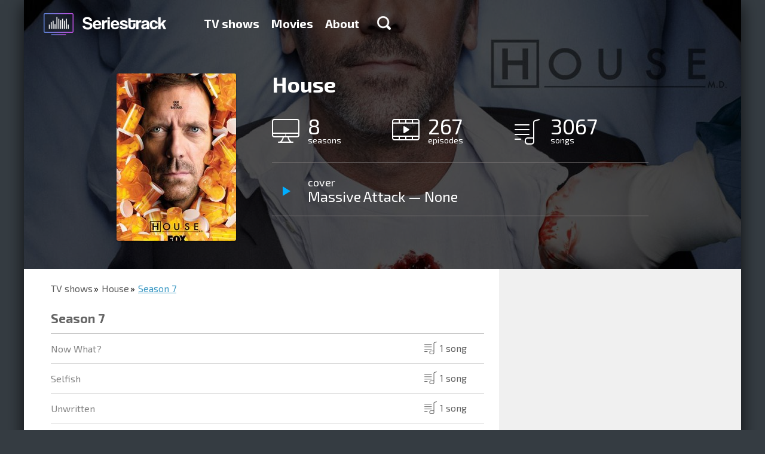

--- FILE ---
content_type: text/html; charset=utf-8
request_url: https://seriestrack.com/show/house/season-7/
body_size: 7883
content:
<!DOCTYPE html>
<html data-ng-app="portal" lang="en">
  <head>
    <meta charset="utf-8">
    <meta http-equiv="X-UA-Compatible" content="IE=edge">
    <meta name="viewport" content="width=device-width, initial-scale=1">
    <title>Soundtracks from House, Season 7 — Seriestrack
    </title>

    <meta name="google-site-verification" content="1UHKx8DxZqLAnCkpsmeg0JjimpWZ3eTyCUeX5DPv1d4">
<meta name="description" content="Полный список треков сезона 7 tv show «House»"/>
<meta name="keywords" content="season 7, House, music, soundtrack, TV show, ost, songs"/>
<meta property="og:image" content="/media/share_images/201-season-1337.jpg"/>
<link rel="image_src" href="/media/share_images/201-season-1337.jpg"/>
<meta property="og:image:width" content="800"/>
<meta property="og:image:height" content="500"/>
    <link rel="shortcut icon" href="/static/favicon.ico" type="image/x-icon">
    <link rel="icon" href="/static/favicon.ico" type="image/x-icon">
    <link href="/static/tests/css/style.css" rel="stylesheet">
<style>html{font-family:sans-serif;-ms-text-size-adjust:100%;-webkit-text-size-adjust:100%}html *{box-sizing:border-box}a{background-color:transparent;text-decoration:none;color:#3c99c4}h1{font-size:2em;margin:.67em 0}img{border:0}hr{box-sizing:content-box;height:0}button,input{color:inherit;font:inherit;margin:0}button{overflow:visible;text-transform:none;-webkit-appearance:button}button::-moz-focus-inner,input::-moz-focus-inner{border:0;padding:0}input{line-height:normal}input[type=checkbox]{box-sizing:border-box;padding:0}body,html{height:100%;min-height:100%}body{margin:0;padding:0;line-height:24px;font-weight:400;font-size:18px;color:#000;background-color:#353c42}body,button,input{font-family:"Exo 2"}.container{position:relative;max-width:1200px;margin:0 auto;overflow:hidden}.container:after,.container:before{content:" ";display:table}.container:after{clear:both}.container._base{box-shadow:0 7px 27px rgba(0,0,0,.75)}.content{position:relative;height:100%;padding:0 45px}.content:after,.content:before{content:" ";display:table}.content:after{clear:both}@media (max-width:767px){.content{padding:0 20px}}.pull-right{position:relative;z-index:1;float:right!important}.col-per-1{width:100%}.form{line-height:20px;font-size:16px}.form-group{margin-bottom:15px}.form-control{display:block;width:100%;height:34px;padding:6px 12px;border:0;font-size:14px}.form-control._grey{background-color:#ededed}.form-control._large{height:68px;padding:16px 20px;font-size:20px;box-shadow:0 2px #999;border-radius:2px}label{display:inline-block;max-width:100%;margin-bottom:5px}.checkbox{position:relative;display:block;min-height:20px;margin-top:10px;margin-bottom:10px}.checkbox label{padding-left:25px;margin-bottom:0;text-transform:none;font-weight:400;color:inherit}.checkbox input[type=checkbox]{position:absolute;margin-top:4px;margin-left:-25px}.btn{display:inline-block;font-size:14px;text-align:center;text-decoration:none;white-space:nowrap;vertical-align:middle;border:0;background-color:transparent;color:#000;max-width:100%;-ms-touch-action:manipulation;touch-action:manipulation}.btn-primary{color:#fff;text-shadow:0 -1px #393;box-shadow:0 2px #393;background-color:#39c826;border-radius:2px}.btn-large{padding:20px 50px;line-height:30px;font-size:24px;font-weight:600}@media (max-width:767px){.btn-large,.btn-primary{padding-left:20px;padding-right:20px}}.modal{display:none;position:fixed;top:0;right:0;bottom:0;left:0;z-index:1040;overflow:hidden;outline:none}.modal-dialog{position:relative;width:455px;margin:100px auto}.modal-content{position:relative;background-color:#fff;background-clip:padding-box;box-shadow:0 5px 30px rgba(0,0,0,.75)}.modal-header{position:relative;padding:20px 20px 5px}.modal-close{float:right;width:18px;height:18px;border:0;background:url(/static/img/icon-modal-close.png) no-repeat;opacity:.5;filter:progid:DXImageTransform.Microsoft.Alpha(Opacity=50)}@media only screen and (-webkit-min-device-pixel-ratio:2),only screen and (min--moz-device-pixel-ratio:2),only screen and (min-device-pixel-ratio:2),only screen and (min-resolution:192dpi),only screen and (min-resolution:2dppx){.modal-close{background-image:url(/static/img/icon-modal-close@2x.png);background-size:18px 18px;background-repeat:no-repeat}}.modal-title{margin:0;font-size:26px;color:#333}.modal-body{padding:17px 20px}.modal-body p:first-child{margin-top:0}.backdrop{display:none;position:fixed;top:0;right:0;bottom:0;left:0;background-color:rgba(0,0,0,.5)}.catalog{padding:0 0 16px;background-color:#fff}.catalog-nav{margin:0 0 16px;padding:0;list-style:none}.catalog-nav-item{display:inline-block;padding:10px 0;border-bottom:1px solid transparent}.catalog-nav-item+li{margin-left:40px}.catalog-nav-item a{text-decoration:none;font-weight:700;color:#656565}.catalog-item-caption ul,.catalog-light-list{margin:0 -10px;padding:0;list-style:none}.catalog-light-list:after,.catalog-light-list:before{content:" ";display:table}.catalog-light-list:after{clear:both}.catalog-light-item{display:block}.catalog-light-item-link{display:block;height:78px;margin:0 10px;padding:15px 15px 15px 2px;border-bottom:1px solid #bdbdbd}.catalog-light-item-link:after,.catalog-light-item-link:before{content:" ";display:table}.catalog-light-item-link:after{clear:both}.catalog-light-item-img{float:left;margin-right:15px;width:44px;height:44px;border-radius:1px;overflow:hidden;box-shadow:0 1px 2px rgba(0,0,0,.75),inset 0 1px #fff}.catalog-item-img img,.catalog-light-item-img img{width:100%;height:100%}.catalog-light-item-caption:after,.catalog-light-item-caption:before{content:" ";display:table}.catalog-light-item-caption:after{clear:both}.catalog-light-item-title{float:left;font-size:18px}.catalog-light-item-title span{display:block;line-height:1;font-size:15px;color:#636363}.catalog-light-item-stat{float:right;margin:10px 0;padding:0;list-style:none;font-size:16px;color:#636363}.catalog-light-item-stat li{display:inline-block;width:130px;margin-left:15px;padding-left:30px}.catalog-light-item-stat li img{float:left;margin:3px 0 0 -30px}.catalog-list{margin:0 -15px;padding:0;list-style:none;display:-webkit-flex;display:-ms-flexbox;display:flex;-webkit-justify-content:space-between;-ms-flex-pack:justify;justify-content:space-between;-webkit-flex-wrap:wrap;-ms-flex-wrap:wrap;flex-wrap:wrap}.catalog-item{position:relative;overflow:hidden;float:left;width:200px;height:280px;margin:14px;border-radius:3px;box-shadow:0 1px 2px rgba(0,0,0,.75),inset 0 1px #fff;-webkit-flex:0 0 auto;-ms-flex:0 0 auto;flex:0 0 auto}.catalog-item_helper{box-shadow:none!important;margin-top:0!important;margin-bottom:0!important;height:0!important}.catalog-item-img{position:relative;z-index:2;height:100%;width:100%}.catalog-item-caption{position:absolute;z-index:3;top:0;right:0;bottom:0;left:0;padding:10px 15px;text-decoration:none;background-color:rgba(0,0,0,.75);opacity:0;filter:progid:DXImageTransform.Microsoft.Alpha(Opacity=0)}.catalog-item-caption hr{margin:15px -5px;border-color:#666}.catalog-item-caption ul{margin:0;font-size:16px;color:#fff}.catalog-item-caption ul li{margin-bottom:10px;padding-left:40px}.catalog-item-caption ul li img{float:left;margin:1px 0 0 -40px}.catalog-item-title{text-decoration:none;font-size:18px;color:#6cf}@media (min-width:768px) and (max-width:992px){.catalog-light-item-link{height:auto}.catalog-light-item-stat,.catalog-light-item-title{float:none;margin-bottom:0}.catalog-light-item-caption{overflow:hidden}.catalog-light-item-stat li{margin:3px 0}}@media (max-width:767px){.catalog-nav-item{margin-left:0!important;display:block}.catalog-list{-webkit-flex-direction:column;-ms-flex-direction:column;flex-direction:column;-webkit-align-items:center;-ms-flex-align:center;-ms-grid-row-align:center;align-items:center}.catalog-light-item-link{height:auto}.catalog-light-item-stat,.catalog-light-item-title{float:none;margin-bottom:0}.catalog-light-item-caption{overflow:hidden}.catalog-light-item-stat li{margin:3px 0}}.catalog-nav-item a{line-height:30px;font-size:24px}.landingTop{margin-top:-88px;padding-top:88px;text-align:center;background:url(/static/img/landing-top-bg.jpg) no-repeat 50% 100%;background-size:cover}.landingTop-title{margin:50px 0 20px;font-weight:700;font-size:36px;line-height:1;color:#fff}.landingTop-text{margin:0 0 45px;font-family:Arial;font-size:22px;color:#fff}.landingTop-capabilities{padding:0;list-style:none;max-width:1130px;display:-webkit-flex;display:-ms-flexbox;display:flex;-webkit-justify-content:space-between;-ms-flex-pack:justify;justify-content:space-between;margin:90px 0 70px}.landingTop-capabilities-item{float:left;line-height:24px;text-align:left;font-size:18px;color:#fff;width:27%;-webkit-flex:0 0 auto;-ms-flex:0 0 auto;flex:0 0 auto}.landingTop-capabilities-item:last-child{width:250px}.landingTop-capabilities-item img{float:left;margin-right:20px}.landingTop-capabilities-item p{margin:0}@media (min-width:768px) and (max-width:992px){.landingTop-capabilities{-webkit-flex-direction:column;-ms-flex-direction:column;flex-direction:column;max-width:380px;margin:50px auto 30px}.landingTop-capabilities-item{width:100%!important;margin-bottom:20px;display:-webkit-flex;display:-ms-flexbox;display:flex;-webkit-align-items:center;-ms-flex-align:center;align-items:center}.landingTop-capabilities-item img,.landingTop-capabilities-item p{float:none;display:inline-block;vertical-align:middle}}@media (max-width:767px){.landingTop-capabilities{-webkit-flex-direction:column;-ms-flex-direction:column;flex-direction:column;margin-bottom:30px;margin-top:50px}.landingTop-capabilities-item{width:100%;margin-bottom:30px}}.landingSerials{position:relative}.header{position:fixed;z-index:999;top:0;left:0;right:0;max-height:100%;overflow-y:auto;-webkit-overflow-scrolling:touch}.header-back{height:88px}.header-logo{float:left;margin:17px 30px 0 -15px;display:block;width:241px;height:47px;background:url(/static/img/logo-new@2x.png);background-size:241px auto}.header-menu{float:left;margin:27px 0;padding:0;font-size:20px;font-weight:700}.header-menu:after,.header-menu:before{content:" ";display:table}.header-menu:after{clear:both}.header-menu-item{display:block;float:left}.header-menu-item+li{margin-left:20px}.header-menu-item a{text-decoration:none;color:#fff}.header-menu-item-search{display:inline-block;width:23px;height:23px;margin-left:10px;background:url(/static/img/icon-search.png) no-repeat}@media only screen and (-webkit-min-device-pixel-ratio:2),only screen and (min--moz-device-pixel-ratio:2),only screen and (min-device-pixel-ratio:2),only screen and (min-resolution:192dpi),only screen and (min-resolution:2dppx){.header-menu-item-search{background-image:url(/static/img/icon-search@2x.png);background-size:23px 23px;background-repeat:no-repeat}}.header-menu-item-search_xsHidden{display:block}.header-menu-item-search_xsVisible{display:none}.header-search{display:block}.header-search._hide{display:none}.header-search-form{height:80px}.header-search-form-control{display:block;width:100%;height:80px;padding:0 45px;border:0;font-size:36px}.header-search-result{border-top:2px solid #bdbdbd;background-color:#f3f5f7}.header-hamburger{float:right;position:relative;width:30px;margin-top:33px;display:none;margin-bottom:33px}.header-hamburger__line{height:3px;background:#fff}.header-hamburger__line+.header-hamburger__line{margin-top:3px}@media (min-width:768px) and (max-width:992px){.header-menu{display:none;float:none!important;clear:both;margin:0 0 20px}.header-menu-item-search_xsHidden{display:none}.header-menu-item-search_xsVisible{display:block}.header-menu-item{display:block;margin-left:0!important;float:none;margin-top:8px;margin-bottom:8px}.header-hamburger{display:block}.header-logo{margin-right:0;margin-left:0}}@media (max-width:767px){.header-back{height:60px}.header-menu{display:none;float:none!important;clear:both;margin:0 0 10px}.header-menu-item{display:block;margin-left:0!important;float:none;margin-top:5px;margin-bottom:5px}.header-logo{margin-right:0;margin-left:0;margin-top:7px;width:200px;background-size:200px auto!important;background-repeat:no-repeat;background-position:0 center}.header-hamburger{display:block;margin-top:23px;margin-bottom:23px}.header-menu-item-search_xsHidden{display:none}.header-menu-item-search_xsVisible{display:block}.header-search{-webkit-flex:1 1 auto;-ms-flex:1 1 auto;flex:1 1 auto;overflow-y:auto;-webkit-overflow-scrolling:touch}.header-search-form-control{font-size:16px;height:30px;padding:0 20px}.header-search-form{height:auto}}
</style>

<link rel="preload" href="/static/portal.css" type="text/css" as="style" onload="this.rel='stylesheet'"/>
<noscript>
  <link rel="stylesheet" href="/static/portal.css" type="text/css"/>
</noscript>
<link href="//fonts.googleapis.com/css?family=Exo+2:700,400&subset=latin,cyrillic" rel="preload" type="text/css" as="style" onload="this.rel='stylesheet'"/>
<noscript>
  <link href="//fonts.googleapis.com/css?family=Exo+2:700,400&subset=latin,cyrillic" rel="stylesheet" type="text/css"/>
</noscript>
<script type="text/javascript" src="/static/portal.js" async="async"></script>
<script>!function(e){"use strict";var t=function(t,n,r){function o(e){return i.body?e():void setTimeout(function(){o(e)})}function a(){d.addEventListener&&d.removeEventListener("load",a),d.media=r||"all"}var l,i=e.document,d=i.createElement("link");if(n)l=n;else{var s=(i.body||i.getElementsByTagName("head")[0]).childNodes;l=s[s.length-1]}var u=i.styleSheets;d.rel="stylesheet",d.href=t,d.media="only x",o(function(){l.parentNode.insertBefore(d,n?l:l.nextSibling)});var f=function(e){for(var t=d.href,n=u.length;n--;)if(u[n].href===t)return e();setTimeout(function(){f(e)})};return d.addEventListener&&d.addEventListener("load",a),d.onloadcssdefined=f,f(a),d};"undefined"!=typeof exports?exports.loadCSS=t:e.loadCSS=t}("undefined"!=typeof global?global:this),function(e){if(e.loadCSS){var t=loadCSS.relpreload={};if(t.support=function(){try{return e.document.createElement("link").relList.supports("preload")}catch(e){return!1}},t.poly=function(){for(var t=e.document.getElementsByTagName("link"),n=0;n<t.length;n++){var r=t[n];"preload"===r.rel&&"style"===r.getAttribute("as")&&(e.loadCSS(r.href,r),r.rel=null)}},!t.support()){t.poly();var n=e.setInterval(t.poly,300);e.addEventListener&&e.addEventListener("load",function(){e.clearInterval(n)}),e.attachEvent&&e.attachEvent("onload",function(){e.clearInterval(n)})}}}(this);
</script>
    <!--include adsense/page_level_ads--><script data-ad-client="ca-pub-3223430232041969" async src="https://pagead2.googlesyndication.com/pagead/js/adsbygoogle.js"></script>
  </head>
  <body>
    <div class="container _base">
<div class="header-back"></div>
<div data-header="" class="header">
  <div class="container">
    <div class="content"><a href="/" class="header-logo"></a>
      <div class="header-hamburger">
        <div class="header-hamburger__line"></div>
        <div class="header-hamburger__line"></div>
        <div class="header-hamburger__line"></div>
      </div>
      <ul class="header-menu">
        <li class="header-menu-item "><a href="/shows/">TV shows</a>
        </li>
        <li class="header-menu-item "><a href="/films/">Movies</a>
        </li>
        <li class="header-menu-item "><a href="/about/">About</a>
        </li>
        <li class="header-menu-item">
          <div data-ng-click="toggleSearch=!toggleSearch" class="header-menu-item-search header-menu-item-search_xsHidden"></div>
        </li>
      </ul>
    </div>
    <div data-header-search="toggleSearch"></div>
  </div>
</div>
<div class="series-header">
  <div style="background-image: url('/media/CACHE/images/background/house-md-bg_Pz92P6b/6d0f122888fa569b70a2010045ac4702.jpg')" class="series-header-bg"></div>
  <div class="content">
    <div class="series-img"><img width="200" alt="" src="/media/CACHE/images/posters/house-md/7ee884117091a67f299ec4255c5e8070.jpg" height="280" />
    </div>

    <div class="series-caption">
      <h1>House</h1>
      <ul class="series-caption-counters">
        <li><img src="/static/img/series-icon-seasons-big.png" width="46" height="40" alt="seasons"/><span>8</span>seasons
        </li>
        <li><img src="/static/img/series-icon-episodes-big.png" width="46" height="36" alt="episodes"/><span>267</span>episodes
        </li>
        <li><img src="/static/img/series-icon-songs-big.png" width="42" height="43" alt="songs"/><span>3067</span>songs
        </li>
      </ul>

      <hr/>
      <div class="series-header-main">
        <div data-player-id="42138" data-player-circle="'http://a2.mzstatic.com/us/r1000/050/Music/bc/6b/09/mzi.yutaveac.aac.p.m4a'" class="series-header-main-player"></div>
        <div class="series-header-main-name"><span>cover</span>
          <h2>Massive Attack — None</h2>
        </div>
      </div>
      <hr/>
      <div class="addthis_sharing_toolbox">
<script type="text/javascript" src="//s7.addthis.com/js/300/addthis_widget.js#pubid=ra-4e076c4b5682fff9" async="async"></script>
      </div>
    </div>
  </div>
</div>
<div class="series">
  <div class="series-body">
    <div class="content">
      <ul class="breadcrumbs">
        <li><a href="/shows/">TV shows</a>
        </li>
        <li><a href="/show/house/">House</a>
        </li>
        <li><a href="#">Season 7</a>
        </li>
      </ul>
      <ul class="series-list">
        <li class="series-list-item _title">
          <h3>Season 7</h3>
        </li>
        <li class="series-list-item"><a href="/show/house/season-7/20095/" data-episode="20095" class="js-episode">
            <div class="series-list-item-name"><span class="_episode">Now What?</span>
            </div>
            <div class="series-list-item-count"><span><img src="/static/img/icon-series-count.png" width="21" height="21" alt=""/>1 song</span>
            </div></a>
        </li>
        <li class="series-list-item"><a href="/show/house/season-7/20096/" data-episode="20096" class="js-episode">
            <div class="series-list-item-name"><span class="_episode">Selfish</span>
            </div>
            <div class="series-list-item-count"><span><img src="/static/img/icon-series-count.png" width="21" height="21" alt=""/>1 song</span>
            </div></a>
        </li>
        <li class="series-list-item"><a href="/show/house/season-7/20097/" data-episode="20097" class="js-episode">
            <div class="series-list-item-name"><span class="_episode">Unwritten</span>
            </div>
            <div class="series-list-item-count"><span><img src="/static/img/icon-series-count.png" width="21" height="21" alt=""/>1 song</span>
            </div></a>
        </li>
        <li class="series-list-item"><a href="/show/house/season-7/20098/" data-episode="20098" class="js-episode">
            <div class="series-list-item-name"><span class="_episode">Massage Therapy</span>
            </div>
            <div class="series-list-item-count"><span><img src="/static/img/icon-series-count.png" width="21" height="21" alt=""/>1 song</span>
            </div></a>
        </li>
        <li class="series-list-item"><a href="/show/house/season-7/20099/" data-episode="20099" class="js-episode">
            <div class="series-list-item-name"><span class="_episode">Unplanned Parenthood</span>
            </div>
            <div class="series-list-item-count"><span><img src="/static/img/icon-series-count.png" width="21" height="21" alt=""/>1 song</span>
            </div></a>
        </li>
        <li class="series-list-item"><a href="/show/house/season-7/20100/" data-episode="20100" class="js-episode">
            <div class="series-list-item-name"><span class="_episode">Office Politics</span>
            </div>
            <div class="series-list-item-count"><span><img src="/static/img/icon-series-count.png" width="21" height="21" alt=""/>1 song</span>
            </div></a>
        </li>
        <li class="series-list-item"><a href="/show/house/season-7/20101/" data-episode="20101" class="js-episode">
            <div class="series-list-item-name"><span class="_episode">A Pox on Our House</span>
            </div>
            <div class="series-list-item-count"><span><img src="/static/img/icon-series-count.png" width="21" height="21" alt=""/>1 song</span>
            </div></a>
        </li>
        <li class="series-list-item"><a href="/show/house/season-7/20102/" data-episode="20102" class="js-episode">
            <div class="series-list-item-name"><span class="_episode">Small Sacrifices</span>
            </div>
            <div class="series-list-item-count"><span><img src="/static/img/icon-series-count.png" width="21" height="21" alt=""/>1 song</span>
            </div></a>
        </li>
        <li class="series-list-item"><a href="/show/house/season-7/20103/" data-episode="20103" class="js-episode">
            <div class="series-list-item-name"><span class="_episode">Larger Than Life</span>
            </div>
            <div class="series-list-item-count"><span><img src="/static/img/icon-series-count.png" width="21" height="21" alt=""/>1 song</span>
            </div></a>
        </li>
        <li class="series-list-item"><a href="/show/house/season-7/20104/" data-episode="20104" class="js-episode">
            <div class="series-list-item-name"><span class="_episode">Carrot or Stick</span>
            </div>
            <div class="series-list-item-count"><span><img src="/static/img/icon-series-count.png" width="21" height="21" alt=""/>1 song</span>
            </div></a>
        </li>
        <li class="series-list-item"><a href="/show/house/season-7/20105/" data-episode="20105" class="js-episode">
            <div class="series-list-item-name"><span class="_episode">Family Practice</span>
            </div>
            <div class="series-list-item-count"><span><img src="/static/img/icon-series-count.png" width="21" height="21" alt=""/>1 song</span>
            </div></a>
        </li>
        <li class="series-list-item"><a href="/show/house/season-7/20106/" data-episode="20106" class="js-episode">
            <div class="series-list-item-name"><span class="_episode">You Must Remember This</span>
            </div>
            <div class="series-list-item-count"><span><img src="/static/img/icon-series-count.png" width="21" height="21" alt=""/>1 song</span>
            </div></a>
        </li>
        <li class="series-list-item"><a href="/show/house/season-7/20107/" data-episode="20107" class="js-episode">
            <div class="series-list-item-name"><span class="_episode">Two Stories</span>
            </div>
            <div class="series-list-item-count"><span><img src="/static/img/icon-series-count.png" width="21" height="21" alt=""/>1 song</span>
            </div></a>
        </li>
        <li class="series-list-item"><a href="/show/house/season-7/20108/" data-episode="20108" class="js-episode">
            <div class="series-list-item-name"><span class="_episode">Recession Proof</span>
            </div>
            <div class="series-list-item-count"><span><img src="/static/img/icon-series-count.png" width="21" height="21" alt=""/>1 song</span>
            </div></a>
        </li>
        <li class="series-list-item"><a href="/show/house/season-7/20109/" data-episode="20109" class="js-episode">
            <div class="series-list-item-name"><span class="_episode">Bombshells</span>
            </div>
            <div class="series-list-item-count"><span><img src="/static/img/icon-series-count.png" width="21" height="21" alt=""/>1 song</span>
            </div></a>
        </li>
        <li class="series-list-item"><a href="/show/house/season-7/20110/" data-episode="20110" class="js-episode">
            <div class="series-list-item-name"><span class="_episode">Out of the Chute</span>
            </div>
            <div class="series-list-item-count"><span><img src="/static/img/icon-series-count.png" width="21" height="21" alt=""/>1 song</span>
            </div></a>
        </li>
        <li class="series-list-item"><a href="/show/house/season-7/20111/" data-episode="20111" class="js-episode">
            <div class="series-list-item-name"><span class="_episode">Fall From Grace</span>
            </div>
            <div class="series-list-item-count"><span><img src="/static/img/icon-series-count.png" width="21" height="21" alt=""/>1 song</span>
            </div></a>
        </li>
        <li class="series-list-item"><a href="/show/house/season-7/20112/" data-episode="20112" class="js-episode">
            <div class="series-list-item-name"><span class="_episode">The Dig</span>
            </div>
            <div class="series-list-item-count"><span><img src="/static/img/icon-series-count.png" width="21" height="21" alt=""/>1 song</span>
            </div></a>
        </li>
        <li class="series-list-item"><a href="/show/house/season-7/20113/" data-episode="20113" class="js-episode">
            <div class="series-list-item-name"><span class="_episode">Last Temptation</span>
            </div>
            <div class="series-list-item-count"><span><img src="/static/img/icon-series-count.png" width="21" height="21" alt=""/>1 song</span>
            </div></a>
        </li>
        <li class="series-list-item"><a href="/show/house/season-7/20114/" data-episode="20114" class="js-episode">
            <div class="series-list-item-name"><span class="_episode">Changes</span>
            </div>
            <div class="series-list-item-count"><span><img src="/static/img/icon-series-count.png" width="21" height="21" alt=""/>1 song</span>
            </div></a>
        </li>
        <li class="series-list-item"><a href="/show/house/season-7/20115/" data-episode="20115" class="js-episode">
            <div class="series-list-item-name"><span class="_episode">The Fix</span>
            </div>
            <div class="series-list-item-count"><span><img src="/static/img/icon-series-count.png" width="21" height="21" alt=""/>1 song</span>
            </div></a>
        </li>
        <li class="series-list-item"><a href="/show/house/season-7/20116/" data-episode="20116" class="js-episode">
            <div class="series-list-item-name"><span class="_episode">After Hours</span>
            </div>
            <div class="series-list-item-count"><span><img src="/static/img/icon-series-count.png" width="21" height="21" alt=""/>1 song</span>
            </div></a>
        </li>
        <li class="series-list-item"><a href="/show/house/season-7/20117/" data-episode="20117" class="js-episode">
            <div class="series-list-item-name"><span class="_episode">Moving On</span>
            </div>
            <div class="series-list-item-count"><span><img src="/static/img/icon-series-count.png" width="21" height="21" alt=""/>1 song</span>
            </div></a>
        </li>
        <li class="series-list-item"><a href="/show/house/season-7/36612/" data-episode="36612" class="js-episode">
            <div class="series-list-item-name"><span class="_series">Episode 24. Now What?</span>
            </div>
            <div class="series-list-item-count"><span><img src="/static/img/icon-series-count.png" width="21" height="21" alt=""/>18 songs</span>
            </div></a>
        </li>
        <li class="series-list-item"><a href="/show/house/season-7/36613/" data-episode="36613" class="js-episode">
            <div class="series-list-item-name"><span class="_series">Episode 25. Selfish</span>
            </div>
            <div class="series-list-item-count"><span><img src="/static/img/icon-series-count.png" width="21" height="21" alt=""/>21 songs</span>
            </div></a>
        </li>
        <li class="series-list-item"><a href="/show/house/season-7/36614/" data-episode="36614" class="js-episode">
            <div class="series-list-item-name"><span class="_series">Episode 26. Unwritten</span>
            </div>
            <div class="series-list-item-count"><span><img src="/static/img/icon-series-count.png" width="21" height="21" alt=""/>19 songs</span>
            </div></a>
        </li>
        <li class="series-list-item"><a href="/show/house/season-7/36615/" data-episode="36615" class="js-episode">
            <div class="series-list-item-name"><span class="_series">Episode 27. Massage Therapy</span>
            </div>
            <div class="series-list-item-count"><span><img src="/static/img/icon-series-count.png" width="21" height="21" alt=""/>20 songs</span>
            </div></a>
        </li>
        <li class="series-list-item"><a href="/show/house/season-7/36616/" data-episode="36616" class="js-episode">
            <div class="series-list-item-name"><span class="_series">Episode 28. Unplanned Parenthood</span>
            </div>
            <div class="series-list-item-count"><span><img src="/static/img/icon-series-count.png" width="21" height="21" alt=""/>19 songs</span>
            </div></a>
        </li>
        <li class="series-list-item"><a href="/show/house/season-7/36617/" data-episode="36617" class="js-episode">
            <div class="series-list-item-name"><span class="_series">Episode 29. Office Politics</span>
            </div>
            <div class="series-list-item-count"><span><img src="/static/img/icon-series-count.png" width="21" height="21" alt=""/>19 songs</span>
            </div></a>
        </li>
        <li class="series-list-item"><a href="/show/house/season-7/36618/" data-episode="36618" class="js-episode">
            <div class="series-list-item-name"><span class="_series">Episode 30. A Pox on Our House</span>
            </div>
            <div class="series-list-item-count"><span><img src="/static/img/icon-series-count.png" width="21" height="21" alt=""/>19 songs</span>
            </div></a>
        </li>
        <li class="series-list-item"><a href="/show/house/season-7/36619/" data-episode="36619" class="js-episode">
            <div class="series-list-item-name"><span class="_series">Episode 31. Small Sacrifices</span>
            </div>
            <div class="series-list-item-count"><span><img src="/static/img/icon-series-count.png" width="21" height="21" alt=""/>22 songs</span>
            </div></a>
        </li>
        <li class="series-list-item"><a href="/show/house/season-7/36620/" data-episode="36620" class="js-episode">
            <div class="series-list-item-name"><span class="_series">Episode 32. Larger Than Life</span>
            </div>
            <div class="series-list-item-count"><span><img src="/static/img/icon-series-count.png" width="21" height="21" alt=""/>20 songs</span>
            </div></a>
        </li>
        <li class="series-list-item"><a href="/show/house/season-7/36621/" data-episode="36621" class="js-episode">
            <div class="series-list-item-name"><span class="_series">Episode 33. Carrot or Stick</span>
            </div>
            <div class="series-list-item-count"><span><img src="/static/img/icon-series-count.png" width="21" height="21" alt=""/>21 songs</span>
            </div></a>
        </li>
        <li class="series-list-item"><a href="/show/house/season-7/36622/" data-episode="36622" class="js-episode">
            <div class="series-list-item-name"><span class="_series">Episode 34. Family Practice</span>
            </div>
            <div class="series-list-item-count"><span><img src="/static/img/icon-series-count.png" width="21" height="21" alt=""/>19 songs</span>
            </div></a>
        </li>
        <li class="series-list-item"><a href="/show/house/season-7/36623/" data-episode="36623" class="js-episode">
            <div class="series-list-item-name"><span class="_series">Episode 35. You Must Remember This</span>
            </div>
            <div class="series-list-item-count"><span><img src="/static/img/icon-series-count.png" width="21" height="21" alt=""/>17 songs</span>
            </div></a>
        </li>
        <li class="series-list-item"><a href="/show/house/season-7/36624/" data-episode="36624" class="js-episode">
            <div class="series-list-item-name"><span class="_series">Episode 36. Two Stories</span>
            </div>
            <div class="series-list-item-count"><span><img src="/static/img/icon-series-count.png" width="21" height="21" alt=""/>20 songs</span>
            </div></a>
        </li>
        <li class="series-list-item"><a href="/show/house/season-7/36625/" data-episode="36625" class="js-episode">
            <div class="series-list-item-name"><span class="_series">Episode 37. Recession Proof</span>
            </div>
            <div class="series-list-item-count"><span><img src="/static/img/icon-series-count.png" width="21" height="21" alt=""/>20 songs</span>
            </div></a>
        </li>
        <li class="series-list-item"><a href="/show/house/season-7/36626/" data-episode="36626" class="js-episode">
            <div class="series-list-item-name"><span class="_series">Episode 38. Bombshells</span>
            </div>
            <div class="series-list-item-count"><span><img src="/static/img/icon-series-count.png" width="21" height="21" alt=""/>21 songs</span>
            </div></a>
        </li>
        <li class="series-list-item"><a href="/show/house/season-7/36627/" data-episode="36627" class="js-episode">
            <div class="series-list-item-name"><span class="_series">Episode 39. Out of the Chute</span>
            </div>
            <div class="series-list-item-count"><span><img src="/static/img/icon-series-count.png" width="21" height="21" alt=""/>22 songs</span>
            </div></a>
        </li>
        <li class="series-list-item"><a href="/show/house/season-7/36628/" data-episode="36628" class="js-episode">
            <div class="series-list-item-name"><span class="_series">Episode 40. Fall From Grace</span>
            </div>
            <div class="series-list-item-count"><span><img src="/static/img/icon-series-count.png" width="21" height="21" alt=""/>19 songs</span>
            </div></a>
        </li>
        <li class="series-list-item"><a href="/show/house/season-7/36629/" data-episode="36629" class="js-episode">
            <div class="series-list-item-name"><span class="_series">Episode 41. The Dig</span>
            </div>
            <div class="series-list-item-count"><span><img src="/static/img/icon-series-count.png" width="21" height="21" alt=""/>21 songs</span>
            </div></a>
        </li>
        <li class="series-list-item"><a href="/show/house/season-7/36630/" data-episode="36630" class="js-episode">
            <div class="series-list-item-name"><span class="_series">Episode 42. Last Temptation</span>
            </div>
            <div class="series-list-item-count"><span><img src="/static/img/icon-series-count.png" width="21" height="21" alt=""/>19 songs</span>
            </div></a>
        </li>
        <li class="series-list-item"><a href="/show/house/season-7/36631/" data-episode="36631" class="js-episode">
            <div class="series-list-item-name"><span class="_series">Episode 43. Changes</span>
            </div>
            <div class="series-list-item-count"><span><img src="/static/img/icon-series-count.png" width="21" height="21" alt=""/>19 songs</span>
            </div></a>
        </li>
        <li class="series-list-item"><a href="/show/house/season-7/36632/" data-episode="36632" class="js-episode">
            <div class="series-list-item-name"><span class="_series">Episode 44. The Fix</span>
            </div>
            <div class="series-list-item-count"><span><img src="/static/img/icon-series-count.png" width="21" height="21" alt=""/>22 songs</span>
            </div></a>
        </li>
        <li class="series-list-item"><a href="/show/house/season-7/36633/" data-episode="36633" class="js-episode">
            <div class="series-list-item-name"><span class="_series">Episode 45. After Hours</span>
            </div>
            <div class="series-list-item-count"><span><img src="/static/img/icon-series-count.png" width="21" height="21" alt=""/>20 songs</span>
            </div></a>
        </li>
        <li class="series-list-item"><a href="/show/house/season-7/36634/" data-episode="36634" class="js-episode">
            <div class="series-list-item-name"><span class="_series">Episode 46. Moving On</span>
            </div>
            <div class="series-list-item-count"><span><img src="/static/img/icon-series-count.png" width="21" height="21" alt=""/>19 songs</span>
            </div></a>
        </li>
      </ul>

<!-- 15.09.20 disabled tests--><script id="gH-AXp5emOMZptTU">if (window.relap) window.relap.ar('gH-AXp5emOMZptTU');</script>
    </div>
  </div>
  <div class="series-sidebar">
    <div class="content"><script async src="//pagead2.googlesyndication.com/pagead/js/adsbygoogle.js"></script><!-- ST-SIDEBAR-RESPONSIVE-1 --> <ins class="adsbygoogle" style="display:block" data-ad-client="ca-pub-3223430232041969" data-ad-slot="2017013364" data-ad-format="auto" > </ins> <script> (adsbygoogle = window.adsbygoogle || []).push({}); </script>
<hr/>
    </div>
  </div>
</div>
<div class="landingMobile">
  <div class="content">
    <div class="landingMobile-main">
      <h2 class="landingMobile-main-title">Seriestrack mobile app</h2>
      <p>Want music sountracks were always at hand? <br> Then download our app! No registration, <br> easy navigation in the catalog,  <br>you can listen music samples. <br> Do not forget to put a good estimate of us :)
      </p>
      <div class="landingMobile-app"><a href="//itunes.apple.com/ru/app/seriestrack/id993467743?ls=1&mt=8" target="_blank" onclick="yaCounter31100121.reachGoal('mobile_ios_app_click'); return true;"><img src="/static/img/app-store.png" width="145" height="54" alt=""/></a><a href="//play.google.com/store/apps/details?id=com.seriestrack.android" target="_blank" onclick="yaCounter31100121.reachGoal('mobile_android_app_click'); return true;"><img src="/static/img/app-google.png" width="150" height="56"/></a>
      </div>
    </div>
    <div class="landingMobile-phone _en"></div>
  </div>
</div>
<div class="landingFollow">
  <div class="content">
    <h2 class="landingFollow-title">Liked? Follow us</h2>
    <div class="landingFollow-list">
    </div>
    <div class="landingFollow-share">
      <div class="addthis_sharing_toolbox">
<script type="text/javascript" src="//s7.addthis.com/js/300/addthis_widget.js#pubid=ra-4e076c4b5682fff9" async="async"></script>
      </div>
    </div>
  </div>
</div>
<div class="footer">
  <div class="container">
    <div class="content">
      <div class="footer-logo"></div>
      <ul class="footer-menu">
        <li class="footer-menu-item"><a href="/shows/">TV shows</a>
        </li>
        <li class="footer-menu-item"><a href="/films/">Movies</a>
        </li>
        <li class="footer-menu-item"><a href="/about/">About</a>
        </li>
      </ul>
      <div class="footer-copyright">© 2026,&nbsp;&nbsp;seriestrack.com</div>
    </div>
  </div>
</div>
<div id="modal-login" class="modal">
  <div class="modal-backdrop"></div>
  <div class="modal-dialog">
    <div class="modal-content">
      <div class="modal-header">
        <button class="modal-close"></button>
        <h4 class="modal-title">Sign in</h4>
      </div>
      <div class="modal-body">
        <form class="form"><input type='hidden' name='csrfmiddlewaretoken' value='763N87m8IrauDY9DgCOUygy9N4Jt8EvT9czuS2WWC6gfGvjDVbXh5nN3zMkpNnPX' />
          <div class="form-group">
            <input id="username" type="text" name="username" placeholder="E-mail" class="form-control _large _grey"/>
          </div>
          <div class="form-group">
            <input id="password" type="password" name="password" placeholder="Password" class="form-control _large _grey"/>
          </div>
          <div class="form-group"><a href="#" data-modal="forgot" class="pull-right js-modal">Forgot password</a>
          </div>
          <button type="submit" data-type="auth" class="btn btn-large btn-primary col-per-1 js-ajax">Sign in</button>
        </form>
      </div>
    </div>
  </div>
</div>
<div id="modal-forgot" class="modal">
  <div class="modal-backdrop"></div>
  <div class="modal-dialog">
    <div class="modal-content">
      <div class="modal-header">
        <button class="modal-close"></button>
        <h4 class="modal-title">Forgot password</h4>
      </div>
      <div class="modal-body">
        <form class="form"><input type='hidden' name='csrfmiddlewaretoken' value='763N87m8IrauDY9DgCOUygy9N4Jt8EvT9czuS2WWC6gfGvjDVbXh5nN3zMkpNnPX' />
          <p>To recover your password enter the e-mail, which you registered your account. After that, we will send a confirmation to your mailbox.
          </p>
          <div class="form-group">
            <input type="text" placeholder="Enter your E-mail" class="form-control _large _grey"/>
          </div>
          <button type="submit" class="btn btn-large btn-primary col-per-1">Sign in</button>
        </form>
      </div>
    </div>
  </div>
</div>
<div id="modal-registration" class="modal">
  <div class="modal-backdrop"></div>
  <div class="modal-dialog">
    <div class="modal-content">
      <div class="modal-header">
        <button class="modal-close"></button>
        <h4 class="modal-title">Sign up</h4>
      </div>
      <div class="modal-body">
        <form class="form"><input type='hidden' name='csrfmiddlewaretoken' value='763N87m8IrauDY9DgCOUygy9N4Jt8EvT9czuS2WWC6gfGvjDVbXh5nN3zMkpNnPX' />
          <div class="form-group">
            <input type="text" placeholder="E-mail" class="form-control _large _grey"/>
          </div>
          <div class="form-group">
            <input type="password" placeholder="Password" class="form-control _large _grey"/>
          </div>
          <div class="form-group">
            <input type="text" placeholder="repeat password" class="form-control _large _grey"/>
          </div>
          <div class="form-group">
            <div id="reCaptcha" data-sitekey="6LfCGsYSAAAAAM2JPOLYJnEK9KFqGsNzLOV8IPhd" class="g-recaptcha"></div>
          </div>
          <div class="form-group">
            <div class="checkbox">
              <label>
                <input type="checkbox"/><span>When registering a new account, you agree to<a href="#" target="_blank">user agreement</a></span>
              </label>
            </div>
          </div>
          <button type="submit" class="btn btn-large btn-primary col-per-1">Sign in</button>
        </form>
      </div>
    </div>
  </div>
</div>
    </div><!-- Yandex.Metrika counter --> <script type="text/javascript" > (function(m,e,t,r,i,k,a){m[i]=m[i]||function(){(m[i].a=m[i].a||[]).push(arguments)}; m[i].l=1*new Date();k=e.createElement(t),a=e.getElementsByTagName(t)[0],k.async=1,k.src=r,a.parentNode.insertBefore(k,a)}) (window, document, "script", "https://mc.yandex.ru/metrika/tag.js", "ym"); ym(31100121, "init", { clickmap:true, trackLinks:true, accurateTrackBounce:true, webvisor:true, trackHash:true }); </script> <noscript><div><img src="https://mc.yandex.ru/watch/31100121" style="position:absolute; left:-9999px;" alt="" /></div></noscript> <!-- /Yandex.Metrika counter -->
<script async="async" src="https://w.uptolike.com/widgets/v1/zp.js?pid=1617941" type="text/javascript"></script>
<script>(function(i,s,o,g,r,a,m){i['GoogleAnalyticsObject']=r;i[r]=i[r]||function(){(i[r].q=i[r].q || []).push(arguments)},i[r].l=1 * new Date();a=s.createElement(o),m=s.getElementsByTagName(o)[0];a.async=1;a.src=g;m.parentNode.insertBefore(a,m)})(window,document,'script','https://www.google-analytics.com/analytics.js','ga');ga('create', 'UA-89457502-1', 'auto');ga('send', 'pageview');</script>
    <script>window.locale = 'en';

    </script>

  </body>
</html>

--- FILE ---
content_type: text/html; charset=utf-8
request_url: https://www.google.com/recaptcha/api2/aframe
body_size: 267
content:
<!DOCTYPE HTML><html><head><meta http-equiv="content-type" content="text/html; charset=UTF-8"></head><body><script nonce="l5R8lhIwvSOx8a0Fo4sQKQ">/** Anti-fraud and anti-abuse applications only. See google.com/recaptcha */ try{var clients={'sodar':'https://pagead2.googlesyndication.com/pagead/sodar?'};window.addEventListener("message",function(a){try{if(a.source===window.parent){var b=JSON.parse(a.data);var c=clients[b['id']];if(c){var d=document.createElement('img');d.src=c+b['params']+'&rc='+(localStorage.getItem("rc::a")?sessionStorage.getItem("rc::b"):"");window.document.body.appendChild(d);sessionStorage.setItem("rc::e",parseInt(sessionStorage.getItem("rc::e")||0)+1);localStorage.setItem("rc::h",'1768729817448');}}}catch(b){}});window.parent.postMessage("_grecaptcha_ready", "*");}catch(b){}</script></body></html>

--- FILE ---
content_type: application/javascript;charset=utf-8
request_url: https://w.uptolike.com/widgets/v1/version.js?cb=cb__utl_cb_share_1768729816240639
body_size: 397
content:
cb__utl_cb_share_1768729816240639('1ea92d09c43527572b24fe052f11127b');